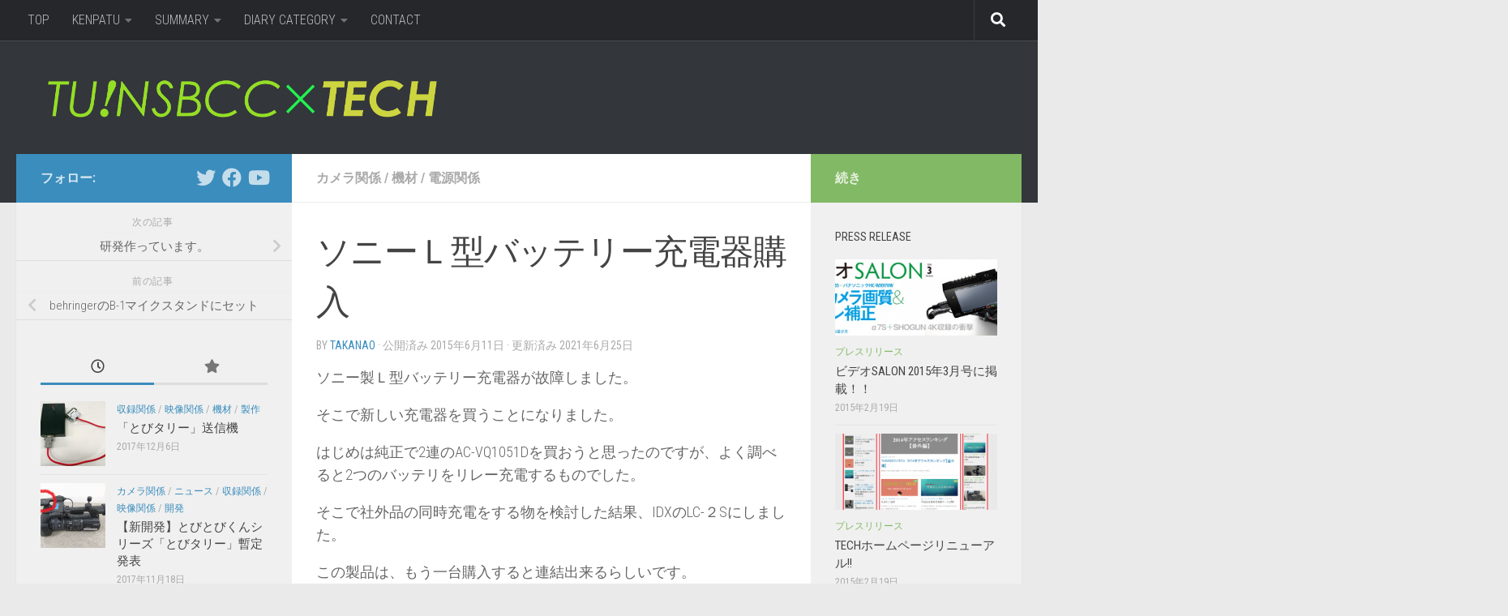

--- FILE ---
content_type: text/html; charset=UTF-8
request_url: https://bct.tuinsbcc.net/idx_lc2s/
body_size: 15305
content:
<!DOCTYPE html>
<html class="no-js" lang="ja">
<head>
  <meta charset="UTF-8">
  <meta name="viewport" content="width=device-width, initial-scale=1.0">
  <link rel="profile" href="https://gmpg.org/xfn/11" />
  <link rel="pingback" href="https://bct.tuinsbcc.net/xmlrpc.php">

  <title>ソニーＬ型バッテリー充電器購入 &#8211; TUINSBCC✕TECH</title>
<meta name='robots' content='max-image-preview:large' />
<script>document.documentElement.className = document.documentElement.className.replace("no-js","js");</script>
<link rel="alternate" type="application/rss+xml" title="TUINSBCC✕TECH &raquo; フィード" href="https://bct.tuinsbcc.net/feed/" />
<link rel="alternate" type="application/rss+xml" title="TUINSBCC✕TECH &raquo; コメントフィード" href="https://bct.tuinsbcc.net/comments/feed/" />
<link id="hu-user-gfont" href="//fonts.googleapis.com/css?family=Roboto+Condensed:400,300italic,300,400italic,700&subset=latin,latin-ext" rel="stylesheet" type="text/css"><link rel="alternate" type="application/rss+xml" title="TUINSBCC✕TECH &raquo; ソニーＬ型バッテリー充電器購入 のコメントのフィード" href="https://bct.tuinsbcc.net/idx_lc2s/feed/" />
<script>
window._wpemojiSettings = {"baseUrl":"https:\/\/s.w.org\/images\/core\/emoji\/15.0.3\/72x72\/","ext":".png","svgUrl":"https:\/\/s.w.org\/images\/core\/emoji\/15.0.3\/svg\/","svgExt":".svg","source":{"concatemoji":"https:\/\/bct.tuinsbcc.net\/wp-includes\/js\/wp-emoji-release.min.js?ver=6.6.4"}};
/*! This file is auto-generated */
!function(i,n){var o,s,e;function c(e){try{var t={supportTests:e,timestamp:(new Date).valueOf()};sessionStorage.setItem(o,JSON.stringify(t))}catch(e){}}function p(e,t,n){e.clearRect(0,0,e.canvas.width,e.canvas.height),e.fillText(t,0,0);var t=new Uint32Array(e.getImageData(0,0,e.canvas.width,e.canvas.height).data),r=(e.clearRect(0,0,e.canvas.width,e.canvas.height),e.fillText(n,0,0),new Uint32Array(e.getImageData(0,0,e.canvas.width,e.canvas.height).data));return t.every(function(e,t){return e===r[t]})}function u(e,t,n){switch(t){case"flag":return n(e,"\ud83c\udff3\ufe0f\u200d\u26a7\ufe0f","\ud83c\udff3\ufe0f\u200b\u26a7\ufe0f")?!1:!n(e,"\ud83c\uddfa\ud83c\uddf3","\ud83c\uddfa\u200b\ud83c\uddf3")&&!n(e,"\ud83c\udff4\udb40\udc67\udb40\udc62\udb40\udc65\udb40\udc6e\udb40\udc67\udb40\udc7f","\ud83c\udff4\u200b\udb40\udc67\u200b\udb40\udc62\u200b\udb40\udc65\u200b\udb40\udc6e\u200b\udb40\udc67\u200b\udb40\udc7f");case"emoji":return!n(e,"\ud83d\udc26\u200d\u2b1b","\ud83d\udc26\u200b\u2b1b")}return!1}function f(e,t,n){var r="undefined"!=typeof WorkerGlobalScope&&self instanceof WorkerGlobalScope?new OffscreenCanvas(300,150):i.createElement("canvas"),a=r.getContext("2d",{willReadFrequently:!0}),o=(a.textBaseline="top",a.font="600 32px Arial",{});return e.forEach(function(e){o[e]=t(a,e,n)}),o}function t(e){var t=i.createElement("script");t.src=e,t.defer=!0,i.head.appendChild(t)}"undefined"!=typeof Promise&&(o="wpEmojiSettingsSupports",s=["flag","emoji"],n.supports={everything:!0,everythingExceptFlag:!0},e=new Promise(function(e){i.addEventListener("DOMContentLoaded",e,{once:!0})}),new Promise(function(t){var n=function(){try{var e=JSON.parse(sessionStorage.getItem(o));if("object"==typeof e&&"number"==typeof e.timestamp&&(new Date).valueOf()<e.timestamp+604800&&"object"==typeof e.supportTests)return e.supportTests}catch(e){}return null}();if(!n){if("undefined"!=typeof Worker&&"undefined"!=typeof OffscreenCanvas&&"undefined"!=typeof URL&&URL.createObjectURL&&"undefined"!=typeof Blob)try{var e="postMessage("+f.toString()+"("+[JSON.stringify(s),u.toString(),p.toString()].join(",")+"));",r=new Blob([e],{type:"text/javascript"}),a=new Worker(URL.createObjectURL(r),{name:"wpTestEmojiSupports"});return void(a.onmessage=function(e){c(n=e.data),a.terminate(),t(n)})}catch(e){}c(n=f(s,u,p))}t(n)}).then(function(e){for(var t in e)n.supports[t]=e[t],n.supports.everything=n.supports.everything&&n.supports[t],"flag"!==t&&(n.supports.everythingExceptFlag=n.supports.everythingExceptFlag&&n.supports[t]);n.supports.everythingExceptFlag=n.supports.everythingExceptFlag&&!n.supports.flag,n.DOMReady=!1,n.readyCallback=function(){n.DOMReady=!0}}).then(function(){return e}).then(function(){var e;n.supports.everything||(n.readyCallback(),(e=n.source||{}).concatemoji?t(e.concatemoji):e.wpemoji&&e.twemoji&&(t(e.twemoji),t(e.wpemoji)))}))}((window,document),window._wpemojiSettings);
</script>
<style id='wp-emoji-styles-inline-css'>

	img.wp-smiley, img.emoji {
		display: inline !important;
		border: none !important;
		box-shadow: none !important;
		height: 1em !important;
		width: 1em !important;
		margin: 0 0.07em !important;
		vertical-align: -0.1em !important;
		background: none !important;
		padding: 0 !important;
	}
</style>
<link rel='stylesheet' id='wp-block-library-css' href='https://bct.tuinsbcc.net/wp-includes/css/dist/block-library/style.min.css?ver=6.6.4' media='all' />
<style id='classic-theme-styles-inline-css'>
/*! This file is auto-generated */
.wp-block-button__link{color:#fff;background-color:#32373c;border-radius:9999px;box-shadow:none;text-decoration:none;padding:calc(.667em + 2px) calc(1.333em + 2px);font-size:1.125em}.wp-block-file__button{background:#32373c;color:#fff;text-decoration:none}
</style>
<style id='global-styles-inline-css'>
:root{--wp--preset--aspect-ratio--square: 1;--wp--preset--aspect-ratio--4-3: 4/3;--wp--preset--aspect-ratio--3-4: 3/4;--wp--preset--aspect-ratio--3-2: 3/2;--wp--preset--aspect-ratio--2-3: 2/3;--wp--preset--aspect-ratio--16-9: 16/9;--wp--preset--aspect-ratio--9-16: 9/16;--wp--preset--color--black: #000000;--wp--preset--color--cyan-bluish-gray: #abb8c3;--wp--preset--color--white: #ffffff;--wp--preset--color--pale-pink: #f78da7;--wp--preset--color--vivid-red: #cf2e2e;--wp--preset--color--luminous-vivid-orange: #ff6900;--wp--preset--color--luminous-vivid-amber: #fcb900;--wp--preset--color--light-green-cyan: #7bdcb5;--wp--preset--color--vivid-green-cyan: #00d084;--wp--preset--color--pale-cyan-blue: #8ed1fc;--wp--preset--color--vivid-cyan-blue: #0693e3;--wp--preset--color--vivid-purple: #9b51e0;--wp--preset--gradient--vivid-cyan-blue-to-vivid-purple: linear-gradient(135deg,rgba(6,147,227,1) 0%,rgb(155,81,224) 100%);--wp--preset--gradient--light-green-cyan-to-vivid-green-cyan: linear-gradient(135deg,rgb(122,220,180) 0%,rgb(0,208,130) 100%);--wp--preset--gradient--luminous-vivid-amber-to-luminous-vivid-orange: linear-gradient(135deg,rgba(252,185,0,1) 0%,rgba(255,105,0,1) 100%);--wp--preset--gradient--luminous-vivid-orange-to-vivid-red: linear-gradient(135deg,rgba(255,105,0,1) 0%,rgb(207,46,46) 100%);--wp--preset--gradient--very-light-gray-to-cyan-bluish-gray: linear-gradient(135deg,rgb(238,238,238) 0%,rgb(169,184,195) 100%);--wp--preset--gradient--cool-to-warm-spectrum: linear-gradient(135deg,rgb(74,234,220) 0%,rgb(151,120,209) 20%,rgb(207,42,186) 40%,rgb(238,44,130) 60%,rgb(251,105,98) 80%,rgb(254,248,76) 100%);--wp--preset--gradient--blush-light-purple: linear-gradient(135deg,rgb(255,206,236) 0%,rgb(152,150,240) 100%);--wp--preset--gradient--blush-bordeaux: linear-gradient(135deg,rgb(254,205,165) 0%,rgb(254,45,45) 50%,rgb(107,0,62) 100%);--wp--preset--gradient--luminous-dusk: linear-gradient(135deg,rgb(255,203,112) 0%,rgb(199,81,192) 50%,rgb(65,88,208) 100%);--wp--preset--gradient--pale-ocean: linear-gradient(135deg,rgb(255,245,203) 0%,rgb(182,227,212) 50%,rgb(51,167,181) 100%);--wp--preset--gradient--electric-grass: linear-gradient(135deg,rgb(202,248,128) 0%,rgb(113,206,126) 100%);--wp--preset--gradient--midnight: linear-gradient(135deg,rgb(2,3,129) 0%,rgb(40,116,252) 100%);--wp--preset--font-size--small: 13px;--wp--preset--font-size--medium: 20px;--wp--preset--font-size--large: 36px;--wp--preset--font-size--x-large: 42px;--wp--preset--spacing--20: 0.44rem;--wp--preset--spacing--30: 0.67rem;--wp--preset--spacing--40: 1rem;--wp--preset--spacing--50: 1.5rem;--wp--preset--spacing--60: 2.25rem;--wp--preset--spacing--70: 3.38rem;--wp--preset--spacing--80: 5.06rem;--wp--preset--shadow--natural: 6px 6px 9px rgba(0, 0, 0, 0.2);--wp--preset--shadow--deep: 12px 12px 50px rgba(0, 0, 0, 0.4);--wp--preset--shadow--sharp: 6px 6px 0px rgba(0, 0, 0, 0.2);--wp--preset--shadow--outlined: 6px 6px 0px -3px rgba(255, 255, 255, 1), 6px 6px rgba(0, 0, 0, 1);--wp--preset--shadow--crisp: 6px 6px 0px rgba(0, 0, 0, 1);}:where(.is-layout-flex){gap: 0.5em;}:where(.is-layout-grid){gap: 0.5em;}body .is-layout-flex{display: flex;}.is-layout-flex{flex-wrap: wrap;align-items: center;}.is-layout-flex > :is(*, div){margin: 0;}body .is-layout-grid{display: grid;}.is-layout-grid > :is(*, div){margin: 0;}:where(.wp-block-columns.is-layout-flex){gap: 2em;}:where(.wp-block-columns.is-layout-grid){gap: 2em;}:where(.wp-block-post-template.is-layout-flex){gap: 1.25em;}:where(.wp-block-post-template.is-layout-grid){gap: 1.25em;}.has-black-color{color: var(--wp--preset--color--black) !important;}.has-cyan-bluish-gray-color{color: var(--wp--preset--color--cyan-bluish-gray) !important;}.has-white-color{color: var(--wp--preset--color--white) !important;}.has-pale-pink-color{color: var(--wp--preset--color--pale-pink) !important;}.has-vivid-red-color{color: var(--wp--preset--color--vivid-red) !important;}.has-luminous-vivid-orange-color{color: var(--wp--preset--color--luminous-vivid-orange) !important;}.has-luminous-vivid-amber-color{color: var(--wp--preset--color--luminous-vivid-amber) !important;}.has-light-green-cyan-color{color: var(--wp--preset--color--light-green-cyan) !important;}.has-vivid-green-cyan-color{color: var(--wp--preset--color--vivid-green-cyan) !important;}.has-pale-cyan-blue-color{color: var(--wp--preset--color--pale-cyan-blue) !important;}.has-vivid-cyan-blue-color{color: var(--wp--preset--color--vivid-cyan-blue) !important;}.has-vivid-purple-color{color: var(--wp--preset--color--vivid-purple) !important;}.has-black-background-color{background-color: var(--wp--preset--color--black) !important;}.has-cyan-bluish-gray-background-color{background-color: var(--wp--preset--color--cyan-bluish-gray) !important;}.has-white-background-color{background-color: var(--wp--preset--color--white) !important;}.has-pale-pink-background-color{background-color: var(--wp--preset--color--pale-pink) !important;}.has-vivid-red-background-color{background-color: var(--wp--preset--color--vivid-red) !important;}.has-luminous-vivid-orange-background-color{background-color: var(--wp--preset--color--luminous-vivid-orange) !important;}.has-luminous-vivid-amber-background-color{background-color: var(--wp--preset--color--luminous-vivid-amber) !important;}.has-light-green-cyan-background-color{background-color: var(--wp--preset--color--light-green-cyan) !important;}.has-vivid-green-cyan-background-color{background-color: var(--wp--preset--color--vivid-green-cyan) !important;}.has-pale-cyan-blue-background-color{background-color: var(--wp--preset--color--pale-cyan-blue) !important;}.has-vivid-cyan-blue-background-color{background-color: var(--wp--preset--color--vivid-cyan-blue) !important;}.has-vivid-purple-background-color{background-color: var(--wp--preset--color--vivid-purple) !important;}.has-black-border-color{border-color: var(--wp--preset--color--black) !important;}.has-cyan-bluish-gray-border-color{border-color: var(--wp--preset--color--cyan-bluish-gray) !important;}.has-white-border-color{border-color: var(--wp--preset--color--white) !important;}.has-pale-pink-border-color{border-color: var(--wp--preset--color--pale-pink) !important;}.has-vivid-red-border-color{border-color: var(--wp--preset--color--vivid-red) !important;}.has-luminous-vivid-orange-border-color{border-color: var(--wp--preset--color--luminous-vivid-orange) !important;}.has-luminous-vivid-amber-border-color{border-color: var(--wp--preset--color--luminous-vivid-amber) !important;}.has-light-green-cyan-border-color{border-color: var(--wp--preset--color--light-green-cyan) !important;}.has-vivid-green-cyan-border-color{border-color: var(--wp--preset--color--vivid-green-cyan) !important;}.has-pale-cyan-blue-border-color{border-color: var(--wp--preset--color--pale-cyan-blue) !important;}.has-vivid-cyan-blue-border-color{border-color: var(--wp--preset--color--vivid-cyan-blue) !important;}.has-vivid-purple-border-color{border-color: var(--wp--preset--color--vivid-purple) !important;}.has-vivid-cyan-blue-to-vivid-purple-gradient-background{background: var(--wp--preset--gradient--vivid-cyan-blue-to-vivid-purple) !important;}.has-light-green-cyan-to-vivid-green-cyan-gradient-background{background: var(--wp--preset--gradient--light-green-cyan-to-vivid-green-cyan) !important;}.has-luminous-vivid-amber-to-luminous-vivid-orange-gradient-background{background: var(--wp--preset--gradient--luminous-vivid-amber-to-luminous-vivid-orange) !important;}.has-luminous-vivid-orange-to-vivid-red-gradient-background{background: var(--wp--preset--gradient--luminous-vivid-orange-to-vivid-red) !important;}.has-very-light-gray-to-cyan-bluish-gray-gradient-background{background: var(--wp--preset--gradient--very-light-gray-to-cyan-bluish-gray) !important;}.has-cool-to-warm-spectrum-gradient-background{background: var(--wp--preset--gradient--cool-to-warm-spectrum) !important;}.has-blush-light-purple-gradient-background{background: var(--wp--preset--gradient--blush-light-purple) !important;}.has-blush-bordeaux-gradient-background{background: var(--wp--preset--gradient--blush-bordeaux) !important;}.has-luminous-dusk-gradient-background{background: var(--wp--preset--gradient--luminous-dusk) !important;}.has-pale-ocean-gradient-background{background: var(--wp--preset--gradient--pale-ocean) !important;}.has-electric-grass-gradient-background{background: var(--wp--preset--gradient--electric-grass) !important;}.has-midnight-gradient-background{background: var(--wp--preset--gradient--midnight) !important;}.has-small-font-size{font-size: var(--wp--preset--font-size--small) !important;}.has-medium-font-size{font-size: var(--wp--preset--font-size--medium) !important;}.has-large-font-size{font-size: var(--wp--preset--font-size--large) !important;}.has-x-large-font-size{font-size: var(--wp--preset--font-size--x-large) !important;}
:where(.wp-block-post-template.is-layout-flex){gap: 1.25em;}:where(.wp-block-post-template.is-layout-grid){gap: 1.25em;}
:where(.wp-block-columns.is-layout-flex){gap: 2em;}:where(.wp-block-columns.is-layout-grid){gap: 2em;}
:root :where(.wp-block-pullquote){font-size: 1.5em;line-height: 1.6;}
</style>
<link rel='stylesheet' id='contact-form-7-css' href='https://bct.tuinsbcc.net/wp-content/plugins/contact-form-7/includes/css/styles.css?ver=5.9.7' media='all' />
<link rel='stylesheet' id='child-pages-shortcode-css-css' href='https://bct.tuinsbcc.net/wp-content/plugins/child-pages-shortcode/css/child-pages-shortcode.min.css?ver=1.1.4' media='all' />
<link rel='stylesheet' id='hueman-main-style-css' href='https://bct.tuinsbcc.net/wp-content/themes/hueman/assets/front/css/main.min.css?ver=3.7.25' media='all' />
<style id='hueman-main-style-inline-css'>
body { font-family:'Roboto Condensed', Arial, sans-serif;font-size:1.00rem }@media only screen and (min-width: 720px) {
        .nav > li { font-size:1.00rem; }
      }::selection { background-color: #3b8dbd; }
::-moz-selection { background-color: #3b8dbd; }a,a>span.hu-external::after,.themeform label .required,#flexslider-featured .flex-direction-nav .flex-next:hover,#flexslider-featured .flex-direction-nav .flex-prev:hover,.post-hover:hover .post-title a,.post-title a:hover,.sidebar.s1 .post-nav li a:hover i,.content .post-nav li a:hover i,.post-related a:hover,.sidebar.s1 .widget_rss ul li a,#footer .widget_rss ul li a,.sidebar.s1 .widget_calendar a,#footer .widget_calendar a,.sidebar.s1 .alx-tab .tab-item-category a,.sidebar.s1 .alx-posts .post-item-category a,.sidebar.s1 .alx-tab li:hover .tab-item-title a,.sidebar.s1 .alx-tab li:hover .tab-item-comment a,.sidebar.s1 .alx-posts li:hover .post-item-title a,#footer .alx-tab .tab-item-category a,#footer .alx-posts .post-item-category a,#footer .alx-tab li:hover .tab-item-title a,#footer .alx-tab li:hover .tab-item-comment a,#footer .alx-posts li:hover .post-item-title a,.comment-tabs li.active a,.comment-awaiting-moderation,.child-menu a:hover,.child-menu .current_page_item > a,.wp-pagenavi a{ color: #3b8dbd; }input[type="submit"],.themeform button[type="submit"],.sidebar.s1 .sidebar-top,.sidebar.s1 .sidebar-toggle,#flexslider-featured .flex-control-nav li a.flex-active,.post-tags a:hover,.sidebar.s1 .widget_calendar caption,#footer .widget_calendar caption,.author-bio .bio-avatar:after,.commentlist li.bypostauthor > .comment-body:after,.commentlist li.comment-author-admin > .comment-body:after{ background-color: #3b8dbd; }.post-format .format-container { border-color: #3b8dbd; }.sidebar.s1 .alx-tabs-nav li.active a,#footer .alx-tabs-nav li.active a,.comment-tabs li.active a,.wp-pagenavi a:hover,.wp-pagenavi a:active,.wp-pagenavi span.current{ border-bottom-color: #3b8dbd!important; }.sidebar.s2 .post-nav li a:hover i,
.sidebar.s2 .widget_rss ul li a,
.sidebar.s2 .widget_calendar a,
.sidebar.s2 .alx-tab .tab-item-category a,
.sidebar.s2 .alx-posts .post-item-category a,
.sidebar.s2 .alx-tab li:hover .tab-item-title a,
.sidebar.s2 .alx-tab li:hover .tab-item-comment a,
.sidebar.s2 .alx-posts li:hover .post-item-title a { color: #82b965; }
.sidebar.s2 .sidebar-top,.sidebar.s2 .sidebar-toggle,.post-comments,.jp-play-bar,.jp-volume-bar-value,.sidebar.s2 .widget_calendar caption{ background-color: #82b965; }.sidebar.s2 .alx-tabs-nav li.active a { border-bottom-color: #82b965; }
.post-comments::before { border-right-color: #82b965; }
      .search-expand,
              #nav-topbar.nav-container { background-color: #26272b}@media only screen and (min-width: 720px) {
                #nav-topbar .nav ul { background-color: #26272b; }
              }.is-scrolled #header .nav-container.desktop-sticky,
              .is-scrolled #header .search-expand { background-color: #26272b; background-color: rgba(38,39,43,0.90) }.is-scrolled .topbar-transparent #nav-topbar.desktop-sticky .nav ul { background-color: #26272b; background-color: rgba(38,39,43,0.95) }#header { background-color: #33363b; }
@media only screen and (min-width: 720px) {
  #nav-header .nav ul { background-color: #33363b; }
}
        .is-scrolled #header #nav-mobile { background-color: #454e5c; background-color: rgba(69,78,92,0.90) }#nav-header.nav-container, #main-header-search .search-expand { background-color: ; }
@media only screen and (min-width: 720px) {
  #nav-header .nav ul { background-color: ; }
}
        body { background-color: #eaeaea; }
</style>
<link rel='stylesheet' id='hueman-font-awesome-css' href='https://bct.tuinsbcc.net/wp-content/themes/hueman/assets/front/css/font-awesome.min.css?ver=3.7.25' media='all' />
<script id="nb-jquery" src="https://bct.tuinsbcc.net/wp-includes/js/jquery/jquery.min.js?ver=3.7.1" id="jquery-core-js"></script>
<script src="https://bct.tuinsbcc.net/wp-includes/js/jquery/jquery-migrate.min.js?ver=3.4.1" id="jquery-migrate-js"></script>
<script src="https://bct.tuinsbcc.net/wp-content/plugins/child-pages-shortcode/js/child-pages-shortcode.min.js?ver=1.1.4" id="child-pages-shortcode-js"></script>
<link rel="https://api.w.org/" href="https://bct.tuinsbcc.net/wp-json/" /><link rel="alternate" title="JSON" type="application/json" href="https://bct.tuinsbcc.net/wp-json/wp/v2/posts/3331" /><link rel="EditURI" type="application/rsd+xml" title="RSD" href="https://bct.tuinsbcc.net/xmlrpc.php?rsd" />
<meta name="generator" content="WordPress 6.6.4" />
<link rel="canonical" href="https://bct.tuinsbcc.net/idx_lc2s/" />
<link rel='shortlink' href='https://bct.tuinsbcc.net/?p=3331' />
<link rel="alternate" title="oEmbed (JSON)" type="application/json+oembed" href="https://bct.tuinsbcc.net/wp-json/oembed/1.0/embed?url=https%3A%2F%2Fbct.tuinsbcc.net%2Fidx_lc2s%2F" />
<link rel="alternate" title="oEmbed (XML)" type="text/xml+oembed" href="https://bct.tuinsbcc.net/wp-json/oembed/1.0/embed?url=https%3A%2F%2Fbct.tuinsbcc.net%2Fidx_lc2s%2F&#038;format=xml" />
    <link rel="preload" as="font" type="font/woff2" href="https://bct.tuinsbcc.net/wp-content/themes/hueman/assets/front/webfonts/fa-brands-400.woff2?v=5.15.2" crossorigin="anonymous"/>
    <link rel="preload" as="font" type="font/woff2" href="https://bct.tuinsbcc.net/wp-content/themes/hueman/assets/front/webfonts/fa-regular-400.woff2?v=5.15.2" crossorigin="anonymous"/>
    <link rel="preload" as="font" type="font/woff2" href="https://bct.tuinsbcc.net/wp-content/themes/hueman/assets/front/webfonts/fa-solid-900.woff2?v=5.15.2" crossorigin="anonymous"/>
  <!--[if lt IE 9]>
<script src="https://bct.tuinsbcc.net/wp-content/themes/hueman/assets/front/js/ie/html5shiv-printshiv.min.js"></script>
<script src="https://bct.tuinsbcc.net/wp-content/themes/hueman/assets/front/js/ie/selectivizr.js"></script>
<![endif]-->
<link rel="icon" href="https://bct.tuinsbcc.net/wp-content/uploads/2014/11/image-5471a141_site_icon-32x32.png" sizes="32x32" />
<link rel="icon" href="https://bct.tuinsbcc.net/wp-content/uploads/2014/11/image-5471a141_site_icon-200x200.png" sizes="192x192" />
<link rel="apple-touch-icon" href="https://bct.tuinsbcc.net/wp-content/uploads/2014/11/image-5471a141_site_icon-200x200.png" />
<meta name="msapplication-TileImage" content="https://bct.tuinsbcc.net/wp-content/uploads/2014/11/image-5471a141_site_icon.png" />
</head>

<body class="nb-3-3-4 nimble-no-local-data-skp__post_post_3331 nimble-no-group-site-tmpl-skp__all_post post-template-default single single-post postid-3331 single-format-standard wp-custom-logo wp-embed-responsive sek-hide-rc-badge col-3cm full-width topbar-enabled header-desktop-sticky header-mobile-sticky hueman-3-7-25 chrome">
<div id="wrapper">
  <a class="screen-reader-text skip-link" href="#content">コンテンツへスキップ</a>
  
  <header id="header" class="top-menu-mobile-on one-mobile-menu top_menu header-ads-desktop  topbar-transparent no-header-img">
        <nav class="nav-container group mobile-menu mobile-sticky " id="nav-mobile" data-menu-id="header-1">
  <div class="mobile-title-logo-in-header"><p class="site-title">                  <a class="custom-logo-link" href="https://bct.tuinsbcc.net/" rel="home" title="TUINSBCC✕TECH | ホームページ"><img src="https://bct.tuinsbcc.net/wp-content/uploads/2014/03/bec4316295f5891c4a3891c31b2a3a59-e1395916349315.png" alt="TUINSBCC✕TECH" width="14342" height="1737"/></a>                </p></div>
        
                    <!-- <div class="ham__navbar-toggler collapsed" aria-expanded="false">
          <div class="ham__navbar-span-wrapper">
            <span class="ham-toggler-menu__span"></span>
          </div>
        </div> -->
        <button class="ham__navbar-toggler-two collapsed" title="Menu" aria-expanded="false">
          <span class="ham__navbar-span-wrapper">
            <span class="line line-1"></span>
            <span class="line line-2"></span>
            <span class="line line-3"></span>
          </span>
        </button>
            
      <div class="nav-text"></div>
      <div class="nav-wrap container">
                  <ul class="nav container-inner group mobile-search">
                            <li>
                  <form role="search" method="get" class="search-form" action="https://bct.tuinsbcc.net/">
				<label>
					<span class="screen-reader-text">検索:</span>
					<input type="search" class="search-field" placeholder="検索&hellip;" value="" name="s" />
				</label>
				<input type="submit" class="search-submit" value="検索" />
			</form>                </li>
                      </ul>
                <ul id="menu-mainmenu" class="nav container-inner group"><li id="menu-item-62" class="menu-item menu-item-type-custom menu-item-object-custom menu-item-home menu-item-62"><a href="http://bct.tuinsbcc.net/">TOP</a></li>
<li id="menu-item-64" class="menu-item menu-item-type-post_type menu-item-object-page menu-item-has-children menu-item-64"><a title="校内放送研究発表アーカイブ" href="https://bct.tuinsbcc.net/kenpatu/">KENPATU</a>
<ul class="sub-menu">
	<li id="menu-item-82" class="menu-item menu-item-type-post_type menu-item-object-page menu-item-82"><a href="https://bct.tuinsbcc.net/kenpatu/h24-kenpatu/">H24-KENPATU</a></li>
	<li id="menu-item-121" class="menu-item menu-item-type-post_type menu-item-object-page menu-item-121"><a href="https://bct.tuinsbcc.net/kenpatu/h25-kenpatu/">H25-KENPATU</a></li>
	<li id="menu-item-3153" class="menu-item menu-item-type-post_type menu-item-object-page menu-item-3153"><a href="https://bct.tuinsbcc.net/kenpatu/h26-kenpatu/">H26-KENPATU</a></li>
</ul>
</li>
<li id="menu-item-65" class="menu-item menu-item-type-post_type menu-item-object-page menu-item-has-children menu-item-65"><a href="https://bct.tuinsbcc.net/summary/">SUMMARY</a>
<ul class="sub-menu">
	<li id="menu-item-738" class="menu-item menu-item-type-post_type menu-item-object-page menu-item-738"><a href="https://bct.tuinsbcc.net/summary/tobitobi/">とびとびくん(無線カメラ)</a></li>
	<li id="menu-item-200" class="menu-item menu-item-type-post_type menu-item-object-page menu-item-200"><a href="https://bct.tuinsbcc.net/summary/bmdkameraconadaputa/">BMDカメラコンバーター用アダプター</a></li>
	<li id="menu-item-2531" class="menu-item menu-item-type-post_type menu-item-object-page menu-item-2531"><a href="https://bct.tuinsbcc.net/summary/multi-cable-system/">放送用複合光ケーブルシステム</a></li>
	<li id="menu-item-167" class="menu-item menu-item-type-post_type menu-item-object-page menu-item-167"><a title="「全国高等学校総合文化祭とやま 放送部門」機材配線図" href="https://bct.tuinsbcc.net/summary/zenkokukousoubunsaitoyamakizaihaisenzu/">全国高総文祭とやま機材</a></li>
	<li id="menu-item-166" class="menu-item menu-item-type-post_type menu-item-object-page menu-item-166"><a title="「第8回北信越選抜高等学校放送大会（富山大会＝全国総文プレ大会）」機材配線図" href="https://bct.tuinsbcc.net/summary/dai8hokusinetutaikaitoyamakizaihaisenzu/">北信越大会富山大会機材</a></li>
</ul>
</li>
<li id="menu-item-3293" class="menu-item menu-item-type-custom menu-item-object-custom menu-item-home menu-item-has-children menu-item-3293"><a href="http://bct.tuinsbcc.net">DIARY CATEGORY</a>
<ul class="sub-menu">
	<li id="menu-item-3273" class="menu-item menu-item-type-taxonomy menu-item-object-category menu-item-3273"><a href="https://bct.tuinsbcc.net/category/news/">ニュース</a></li>
	<li id="menu-item-3274" class="menu-item menu-item-type-taxonomy menu-item-object-category menu-item-3274"><a href="https://bct.tuinsbcc.net/category/%e3%83%8d%e3%83%83%e3%83%88%e3%83%af%e3%83%bc%e3%82%af/">ネットワーク</a></li>
	<li id="menu-item-3275" class="menu-item menu-item-type-taxonomy menu-item-object-category menu-item-3275"><a href="https://bct.tuinsbcc.net/category/%ef%bd%90ressrelease/">プレスリリース</a></li>
	<li id="menu-item-3276" class="menu-item menu-item-type-taxonomy menu-item-object-category menu-item-3276"><a href="https://bct.tuinsbcc.net/category/zikkenn/">今日の実験</a></li>
	<li id="menu-item-3277" class="menu-item menu-item-type-taxonomy menu-item-object-category menu-item-3277"><a href="https://bct.tuinsbcc.net/category/%e5%88%b6%e4%bd%9c/">制作</a></li>
	<li id="menu-item-3278" class="menu-item menu-item-type-taxonomy menu-item-object-category menu-item-3278"><a href="https://bct.tuinsbcc.net/category/techkenngaku/">技術見学</a></li>
	<li id="menu-item-3279" class="menu-item menu-item-type-taxonomy menu-item-object-category menu-item-3279"><a href="https://bct.tuinsbcc.net/category/broadcasting/">校内放送</a></li>
	<li id="menu-item-3280" class="menu-item menu-item-type-taxonomy menu-item-object-category menu-item-3280"><a href="https://bct.tuinsbcc.net/category/%e6%a0%a1%e5%86%85%e6%b4%bb%e5%8b%95/">校内活動</a></li>
	<li id="menu-item-3281" class="menu-item menu-item-type-taxonomy menu-item-object-category current-post-ancestor current-menu-parent current-post-parent menu-item-3281"><a href="https://bct.tuinsbcc.net/category/kizhai/">機材</a></li>
	<li id="menu-item-3282" class="menu-item menu-item-type-taxonomy menu-item-object-category menu-item-3282"><a href="https://bct.tuinsbcc.net/category/%e7%95%aa%e7%b5%84%e5%88%b6%e4%bd%9c/">番組制作</a></li>
	<li id="menu-item-3283" class="menu-item menu-item-type-taxonomy menu-item-object-category menu-item-3283"><a href="https://bct.tuinsbcc.net/category/kennpatu/">研発</a></li>
	<li id="menu-item-3284" class="menu-item menu-item-type-taxonomy menu-item-object-category menu-item-3284"><a href="https://bct.tuinsbcc.net/category/%e8%a3%bd%e4%bd%9c/">製作</a></li>
	<li id="menu-item-3285" class="menu-item menu-item-type-taxonomy menu-item-object-category menu-item-3285"><a href="https://bct.tuinsbcc.net/category/kousyukai/">講習会</a></li>
	<li id="menu-item-3286" class="menu-item menu-item-type-taxonomy menu-item-object-category menu-item-3286"><a href="https://bct.tuinsbcc.net/category/haisennzu/">配線図</a></li>
	<li id="menu-item-3287" class="menu-item menu-item-type-taxonomy menu-item-object-category menu-item-3287"><a href="https://bct.tuinsbcc.net/category/kaihatu/">開発</a></li>
</ul>
</li>
<li id="menu-item-63" class="menu-item menu-item-type-post_type menu-item-object-page menu-item-63"><a href="https://bct.tuinsbcc.net/contact/">CONTACT</a></li>
</ul>      </div>
</nav><!--/#nav-topbar-->  
        <nav class="nav-container group desktop-menu desktop-sticky " id="nav-topbar" data-menu-id="header-2">
    <div class="nav-text"></div>
  <div class="topbar-toggle-down">
    <i class="fas fa-angle-double-down" aria-hidden="true" data-toggle="down" title="メニューを展開"></i>
    <i class="fas fa-angle-double-up" aria-hidden="true" data-toggle="up" title="メニューを閉じる"></i>
  </div>
  <div class="nav-wrap container">
    <ul id="menu-mainmenu-1" class="nav container-inner group"><li class="menu-item menu-item-type-custom menu-item-object-custom menu-item-home menu-item-62"><a href="http://bct.tuinsbcc.net/">TOP</a></li>
<li class="menu-item menu-item-type-post_type menu-item-object-page menu-item-has-children menu-item-64"><a title="校内放送研究発表アーカイブ" href="https://bct.tuinsbcc.net/kenpatu/">KENPATU</a>
<ul class="sub-menu">
	<li class="menu-item menu-item-type-post_type menu-item-object-page menu-item-82"><a href="https://bct.tuinsbcc.net/kenpatu/h24-kenpatu/">H24-KENPATU</a></li>
	<li class="menu-item menu-item-type-post_type menu-item-object-page menu-item-121"><a href="https://bct.tuinsbcc.net/kenpatu/h25-kenpatu/">H25-KENPATU</a></li>
	<li class="menu-item menu-item-type-post_type menu-item-object-page menu-item-3153"><a href="https://bct.tuinsbcc.net/kenpatu/h26-kenpatu/">H26-KENPATU</a></li>
</ul>
</li>
<li class="menu-item menu-item-type-post_type menu-item-object-page menu-item-has-children menu-item-65"><a href="https://bct.tuinsbcc.net/summary/">SUMMARY</a>
<ul class="sub-menu">
	<li class="menu-item menu-item-type-post_type menu-item-object-page menu-item-738"><a href="https://bct.tuinsbcc.net/summary/tobitobi/">とびとびくん(無線カメラ)</a></li>
	<li class="menu-item menu-item-type-post_type menu-item-object-page menu-item-200"><a href="https://bct.tuinsbcc.net/summary/bmdkameraconadaputa/">BMDカメラコンバーター用アダプター</a></li>
	<li class="menu-item menu-item-type-post_type menu-item-object-page menu-item-2531"><a href="https://bct.tuinsbcc.net/summary/multi-cable-system/">放送用複合光ケーブルシステム</a></li>
	<li class="menu-item menu-item-type-post_type menu-item-object-page menu-item-167"><a title="「全国高等学校総合文化祭とやま 放送部門」機材配線図" href="https://bct.tuinsbcc.net/summary/zenkokukousoubunsaitoyamakizaihaisenzu/">全国高総文祭とやま機材</a></li>
	<li class="menu-item menu-item-type-post_type menu-item-object-page menu-item-166"><a title="「第8回北信越選抜高等学校放送大会（富山大会＝全国総文プレ大会）」機材配線図" href="https://bct.tuinsbcc.net/summary/dai8hokusinetutaikaitoyamakizaihaisenzu/">北信越大会富山大会機材</a></li>
</ul>
</li>
<li class="menu-item menu-item-type-custom menu-item-object-custom menu-item-home menu-item-has-children menu-item-3293"><a href="http://bct.tuinsbcc.net">DIARY CATEGORY</a>
<ul class="sub-menu">
	<li class="menu-item menu-item-type-taxonomy menu-item-object-category menu-item-3273"><a href="https://bct.tuinsbcc.net/category/news/">ニュース</a></li>
	<li class="menu-item menu-item-type-taxonomy menu-item-object-category menu-item-3274"><a href="https://bct.tuinsbcc.net/category/%e3%83%8d%e3%83%83%e3%83%88%e3%83%af%e3%83%bc%e3%82%af/">ネットワーク</a></li>
	<li class="menu-item menu-item-type-taxonomy menu-item-object-category menu-item-3275"><a href="https://bct.tuinsbcc.net/category/%ef%bd%90ressrelease/">プレスリリース</a></li>
	<li class="menu-item menu-item-type-taxonomy menu-item-object-category menu-item-3276"><a href="https://bct.tuinsbcc.net/category/zikkenn/">今日の実験</a></li>
	<li class="menu-item menu-item-type-taxonomy menu-item-object-category menu-item-3277"><a href="https://bct.tuinsbcc.net/category/%e5%88%b6%e4%bd%9c/">制作</a></li>
	<li class="menu-item menu-item-type-taxonomy menu-item-object-category menu-item-3278"><a href="https://bct.tuinsbcc.net/category/techkenngaku/">技術見学</a></li>
	<li class="menu-item menu-item-type-taxonomy menu-item-object-category menu-item-3279"><a href="https://bct.tuinsbcc.net/category/broadcasting/">校内放送</a></li>
	<li class="menu-item menu-item-type-taxonomy menu-item-object-category menu-item-3280"><a href="https://bct.tuinsbcc.net/category/%e6%a0%a1%e5%86%85%e6%b4%bb%e5%8b%95/">校内活動</a></li>
	<li class="menu-item menu-item-type-taxonomy menu-item-object-category current-post-ancestor current-menu-parent current-post-parent menu-item-3281"><a href="https://bct.tuinsbcc.net/category/kizhai/">機材</a></li>
	<li class="menu-item menu-item-type-taxonomy menu-item-object-category menu-item-3282"><a href="https://bct.tuinsbcc.net/category/%e7%95%aa%e7%b5%84%e5%88%b6%e4%bd%9c/">番組制作</a></li>
	<li class="menu-item menu-item-type-taxonomy menu-item-object-category menu-item-3283"><a href="https://bct.tuinsbcc.net/category/kennpatu/">研発</a></li>
	<li class="menu-item menu-item-type-taxonomy menu-item-object-category menu-item-3284"><a href="https://bct.tuinsbcc.net/category/%e8%a3%bd%e4%bd%9c/">製作</a></li>
	<li class="menu-item menu-item-type-taxonomy menu-item-object-category menu-item-3285"><a href="https://bct.tuinsbcc.net/category/kousyukai/">講習会</a></li>
	<li class="menu-item menu-item-type-taxonomy menu-item-object-category menu-item-3286"><a href="https://bct.tuinsbcc.net/category/haisennzu/">配線図</a></li>
	<li class="menu-item menu-item-type-taxonomy menu-item-object-category menu-item-3287"><a href="https://bct.tuinsbcc.net/category/kaihatu/">開発</a></li>
</ul>
</li>
<li class="menu-item menu-item-type-post_type menu-item-object-page menu-item-63"><a href="https://bct.tuinsbcc.net/contact/">CONTACT</a></li>
</ul>  </div>
      <div id="topbar-header-search" class="container">
      <div class="container-inner">
        <button class="toggle-search"><i class="fas fa-search"></i></button>
        <div class="search-expand">
          <div class="search-expand-inner"><form role="search" method="get" class="search-form" action="https://bct.tuinsbcc.net/">
				<label>
					<span class="screen-reader-text">検索:</span>
					<input type="search" class="search-field" placeholder="検索&hellip;" value="" name="s" />
				</label>
				<input type="submit" class="search-submit" value="検索" />
			</form></div>
        </div>
      </div><!--/.container-inner-->
    </div><!--/.container-->
  
</nav><!--/#nav-topbar-->  
  <div class="container group">
        <div class="container-inner">

                    <div class="group hu-pad central-header-zone">
                  <div class="logo-tagline-group">
                      <p class="site-title">                  <a class="custom-logo-link" href="https://bct.tuinsbcc.net/" rel="home" title="TUINSBCC✕TECH | ホームページ"><img src="https://bct.tuinsbcc.net/wp-content/uploads/2014/03/bec4316295f5891c4a3891c31b2a3a59-e1395916349315.png" alt="TUINSBCC✕TECH" width="14342" height="1737"/></a>                </p>                                                <p class="site-description"></p>
                                        </div>

                                </div>
      
      
    </div><!--/.container-inner-->
      </div><!--/.container-->

</header><!--/#header-->
  
  <div class="container" id="page">
    <div class="container-inner">
            <div class="main">
        <div class="main-inner group">
          
              <main class="content" id="content">
              <div class="page-title hu-pad group">
          	    		<ul class="meta-single group">
    			<li class="category"><a href="https://bct.tuinsbcc.net/category/kizhai/camera/" rel="category tag">カメラ関係</a> <span>/</span> <a href="https://bct.tuinsbcc.net/category/kizhai/" rel="category tag">機材</a> <span>/</span> <a href="https://bct.tuinsbcc.net/category/kizhai/dengen/" rel="category tag">電源関係</a></li>
    			    		</ul>
            
    </div><!--/.page-title-->
          <div class="hu-pad group">
              <article class="post-3331 post type-post status-publish format-standard has-post-thumbnail hentry category-camera category-kizhai category-dengen">
    <div class="post-inner group">

      <h1 class="post-title entry-title">ソニーＬ型バッテリー充電器購入</h1>
  <p class="post-byline">
       by     <span class="vcard author">
       <span class="fn"><a href="https://bct.tuinsbcc.net/author/takanao/" title="takanao の投稿" rel="author">takanao</a></span>
     </span>
     &middot;
                            
                                公開済み <time class="published" datetime="2015-06-11T22:45:56+09:00">2015年6月11日</time>
                &middot; 更新済み <time class="updated" datetime="2021-06-25T11:35:17+09:00">2021年6月25日</time>
                      </p>

                                
      <div class="clear"></div>

      <div class="entry themeform">
        <div class="entry-inner">
          <p>ソニー製Ｌ型バッテリー充電器が故障しました。</p>
<p>そこで新しい充電器を買うことになりました。</p>
<p>はじめは純正で2連のAC-VQ1051Dを買おうと思ったのですが、よく調べると2つのバッテリをリレー充電するものでした。</p>
<p>そこで社外品の同時充電をする物を検討した結果、IDXのLC-２Sにしました。</p>
<p>この製品は、もう一台購入すると連結出来るらしいです。</p>
<p>でもACアダプターが邪魔ですね。</p>
<p>連結出来てもACアダプターは連結出来ないんでしょうね。(残念）</p>
<p>&nbsp;</p>
<p><a href="http://bct.tuinsbcc.net/wp/wp-content/uploads/2015/06/lc-2s.jpg"><img fetchpriority="high" decoding="async" class="alignnone size-full wp-image-3332" src="http://bct.tuinsbcc.net/wp/wp-content/uploads/2015/06/lc-2s.jpg" alt="lc-2s" width="800" height="600" srcset="https://bct.tuinsbcc.net/wp-content/uploads/2015/06/lc-2s.jpg 800w, https://bct.tuinsbcc.net/wp-content/uploads/2015/06/lc-2s-300x225.jpg 300w" sizes="(max-width: 800px) 100vw, 800px" /></a></p>
          <nav class="pagination group">
                      </nav><!--/.pagination-->
        </div>

        
        <div class="clear"></div>
      </div><!--/.entry-->

    </div><!--/.post-inner-->
  </article><!--/.post-->

<div class="clear"></div>





<h4 class="heading">
	<i class="far fa-hand-point-right"></i>おすすめ</h4>

<ul class="related-posts group">
  		<li class="related post-hover">
		<article class="post-3475 post type-post status-publish format-standard has-post-thumbnail hentry category-kizhai category-lighting">

			<div class="post-thumbnail">
				<a href="https://bct.tuinsbcc.net/led_ligt/" class="hu-rel-post-thumb">
					<img width="520" height="245" src="https://bct.tuinsbcc.net/wp-content/uploads/2016/01/led_ligt-520x245.jpg" class="attachment-thumb-medium size-thumb-medium no-lazy wp-post-image" alt="" decoding="async" loading="lazy" />																			</a>
							</div><!--/.post-thumbnail-->

			<div class="related-inner">

				<h4 class="post-title entry-title">
					<a href="https://bct.tuinsbcc.net/led_ligt/" rel="bookmark">LEDライト</a>
				</h4><!--/.post-title-->

				<div class="post-meta group">
					<p class="post-date">
  <time class="published updated" datetime="2016-01-14 10:48:00">2016年1月14日</time>
</p>

  <p class="post-byline" style="display:none">&nbsp;by    <span class="vcard author">
      <span class="fn"><a href="https://bct.tuinsbcc.net/author/takanao/" title="takanao の投稿" rel="author">takanao</a></span>
    </span> &middot; Published <span class="published">2016年1月14日</span>
     &middot; Last modified <span class="updated">2021年6月25日</span>  </p>
				</div><!--/.post-meta-->

			</div><!--/.related-inner-->

		</article>
	</li><!--/.related-->
		<li class="related post-hover">
		<article class="post-1194 post type-post status-publish format-image has-post-thumbnail hentry category-camera category-kizhai post_format-post-format-image">

			<div class="post-thumbnail">
				<a href="https://bct.tuinsbcc.net/%e3%82%ab%e3%83%a1%e3%83%a9%e3%82%b3%e3%83%b3%e3%83%88%e3%83%ad%e3%83%bc%e3%83%a9%e3%83%bc%e8%b3%bc%e5%85%a5/" class="hu-rel-post-thumb">
					<img width="184" height="245" src="https://bct.tuinsbcc.net/wp-content/uploads/2013/10/20131018-185039.jpg" class="attachment-thumb-medium size-thumb-medium no-lazy wp-post-image" alt="" decoding="async" loading="lazy" srcset="https://bct.tuinsbcc.net/wp-content/uploads/2013/10/20131018-185039.jpg 768w, https://bct.tuinsbcc.net/wp-content/uploads/2013/10/20131018-185039-225x300.jpg 225w" sizes="(max-width: 184px) 100vw, 184px" />																			</a>
							</div><!--/.post-thumbnail-->

			<div class="related-inner">

				<h4 class="post-title entry-title">
					<a href="https://bct.tuinsbcc.net/%e3%82%ab%e3%83%a1%e3%83%a9%e3%82%b3%e3%83%b3%e3%83%88%e3%83%ad%e3%83%bc%e3%83%a9%e3%83%bc%e8%b3%bc%e5%85%a5/" rel="bookmark">カメラコントローラー購入</a>
				</h4><!--/.post-title-->

				<div class="post-meta group">
					<p class="post-date">
  <time class="published updated" datetime="2013-10-18 19:00:47">2013年10月18日</time>
</p>

  <p class="post-byline" style="display:none">&nbsp;by    <span class="vcard author">
      <span class="fn"><a href="https://bct.tuinsbcc.net/author/hatto/" title="はっとり の投稿" rel="author">はっとり</a></span>
    </span> &middot; Published <span class="published">2013年10月18日</span>
     &middot; Last modified <span class="updated">2021年6月25日</span>  </p>
				</div><!--/.post-meta-->

			</div><!--/.related-inner-->

		</article>
	</li><!--/.related-->
		<li class="related post-hover">
		<article class="post-1323 post type-post status-publish format-standard has-post-thumbnail hentry category-kizhai category-music">

			<div class="post-thumbnail">
				<a href="https://bct.tuinsbcc.net/%e3%82%ac%e3%83%b3%e3%83%9e%e3%82%a4%e3%82%af%e7%94%a8%e9%a2%a8%e9%98%b2%e8%b3%bc%e5%85%a5/" class="hu-rel-post-thumb">
					<img width="520" height="245" src="https://bct.tuinsbcc.net/wp-content/uploads/2015/02/wpid-1383134588108-520x245.jpg" class="attachment-thumb-medium size-thumb-medium no-lazy wp-post-image" alt="" decoding="async" loading="lazy" />																			</a>
							</div><!--/.post-thumbnail-->

			<div class="related-inner">

				<h4 class="post-title entry-title">
					<a href="https://bct.tuinsbcc.net/%e3%82%ac%e3%83%b3%e3%83%9e%e3%82%a4%e3%82%af%e7%94%a8%e9%a2%a8%e9%98%b2%e8%b3%bc%e5%85%a5/" rel="bookmark">ガンマイク用風防購入</a>
				</h4><!--/.post-title-->

				<div class="post-meta group">
					<p class="post-date">
  <time class="published updated" datetime="2013-10-30 21:05:37">2013年10月30日</time>
</p>

  <p class="post-byline" style="display:none">&nbsp;by    <span class="vcard author">
      <span class="fn"><a href="https://bct.tuinsbcc.net/author/admin/" title="いずみくん の投稿" rel="author">いずみくん</a></span>
    </span> &middot; Published <span class="published">2013年10月30日</span>
     &middot; Last modified <span class="updated">2021年6月25日</span>  </p>
				</div><!--/.post-meta-->

			</div><!--/.related-inner-->

		</article>
	</li><!--/.related-->
		  
</ul><!--/.post-related-->



<section id="comments" class="themeform">

	
					<!-- comments closed, no comments -->
		
	
	
</section><!--/#comments-->          </div><!--/.hu-pad-->
            </main><!--/.content-->
          

	<div class="sidebar s1 collapsed" data-position="left" data-layout="col-3cm" data-sb-id="s1">

		<button class="sidebar-toggle" title="サイドバーを展開"><i class="fas sidebar-toggle-arrows"></i></button>

		<div class="sidebar-content">

			           			<div class="sidebar-top group">
                        <p>フォロー:</p>                    <ul class="social-links"><li><a rel="nofollow noopener noreferrer" class="social-tooltip"  title="twitter" aria-label="twitter" href="https://twitter.com/#!/tuins_bcc" target="_blank"  style="color:"><i class="fab fa-twitter"></i></a></li><li><a rel="nofollow noopener noreferrer" class="social-tooltip"  title="facebook" aria-label="facebook" href="https://www.facebook.com/tuinsbcc" target="_blank"  style="color:"><i class="fab fa-facebook"></i></a></li><li><a rel="nofollow noopener noreferrer" class="social-tooltip"  title="YouTube" aria-label="YouTube" href="https://www.youtube.com/channel/UC7wGgKXIkIFa6VbdWu32DqA" target="_blank"  style="color:"><i class="fab fa-youtube"></i></a></li></ul>  			</div>
			
				<ul class="post-nav group">
				<li class="next"><strong>次の記事&nbsp;</strong><a href="https://bct.tuinsbcc.net/kenpatu01/" rel="next"><i class="fas fa-chevron-right"></i><span>研発作っています。</span></a></li>
		
				<li class="previous"><strong>前の記事&nbsp;</strong><a href="https://bct.tuinsbcc.net/behringer_b-1/" rel="prev"><i class="fas fa-chevron-left"></i><span>behringerのB-1マイクスタンドにセット</span></a></li>
			</ul>

			
			<div id="alxtabs-5" class="widget widget_hu_tabs">
<h3 class="widget-title"></h3><ul class="alx-tabs-nav group tab-count-2"><li class="alx-tab tab-recent"><a href="#tab-recent-5" title="最近の投稿"><i class="far fa-clock"></i><span>最近の投稿</span></a></li><li class="alx-tab tab-popular"><a href="#tab-popular-5" title="人気の投稿"><i class="fas fa-star"></i><span>人気の投稿</span></a></li></ul>
	<div class="alx-tabs-container">


		
			
			<ul id="tab-recent-5" class="alx-tab group thumbs-enabled">
        								<li>

										<div class="tab-item-thumbnail">
						<a href="https://bct.tuinsbcc.net/%e3%80%8c%e3%81%a8%e3%81%b3%e3%82%bf%e3%83%aa%e3%83%bc%e3%80%8d%e9%80%81%e4%bf%a1%e6%a9%9f/">
							<img width="80" height="80" src="https://bct.tuinsbcc.net/wp-content/uploads/2017/12/tobitally_encoder-160x160.jpg" class="attachment-thumb-small size-thumb-small no-lazy wp-post-image" alt="" decoding="async" loading="lazy" />																											</a>
					</div>
					
					<div class="tab-item-inner group">
						<p class="tab-item-category"><a href="https://bct.tuinsbcc.net/category/kizhai/rec/" rel="category tag">収録関係</a> / <a href="https://bct.tuinsbcc.net/category/kizhai/movie/" rel="category tag">映像関係</a> / <a href="https://bct.tuinsbcc.net/category/kizhai/" rel="category tag">機材</a> / <a href="https://bct.tuinsbcc.net/category/%e8%a3%bd%e4%bd%9c/" rel="category tag">製作</a></p>						<p class="tab-item-title"><a href="https://bct.tuinsbcc.net/%e3%80%8c%e3%81%a8%e3%81%b3%e3%82%bf%e3%83%aa%e3%83%bc%e3%80%8d%e9%80%81%e4%bf%a1%e6%a9%9f/" rel="bookmark">「とびタリー」送信機</a></p>
						<p class="tab-item-date">2017年12月6日</p>					</div>

				</li>
								<li>

										<div class="tab-item-thumbnail">
						<a href="https://bct.tuinsbcc.net/tobi_tally01/">
							<img width="80" height="80" src="https://bct.tuinsbcc.net/wp-content/uploads/2017/11/tobi_tally01-160x160.jpg" class="attachment-thumb-small size-thumb-small no-lazy wp-post-image" alt="" decoding="async" loading="lazy" />																											</a>
					</div>
					
					<div class="tab-item-inner group">
						<p class="tab-item-category"><a href="https://bct.tuinsbcc.net/category/kizhai/camera/" rel="category tag">カメラ関係</a> / <a href="https://bct.tuinsbcc.net/category/news/" rel="category tag">ニュース</a> / <a href="https://bct.tuinsbcc.net/category/kizhai/rec/" rel="category tag">収録関係</a> / <a href="https://bct.tuinsbcc.net/category/kizhai/movie/" rel="category tag">映像関係</a> / <a href="https://bct.tuinsbcc.net/category/kaihatu/" rel="category tag">開発</a></p>						<p class="tab-item-title"><a href="https://bct.tuinsbcc.net/tobi_tally01/" rel="bookmark">【新開発】とびとびくんシリーズ「とびタリー」暫定発表</a></p>
						<p class="tab-item-date">2017年11月18日</p>					</div>

				</li>
								<li>

										<div class="tab-item-thumbnail">
						<a href="https://bct.tuinsbcc.net/edius-pro9/">
							<img width="80" height="80" src="https://bct.tuinsbcc.net/wp-content/uploads/2017/11/edius_pro9-160x160.jpg" class="attachment-thumb-small size-thumb-small no-lazy wp-post-image" alt="" decoding="async" loading="lazy" />																											</a>
					</div>
					
					<div class="tab-item-inner group">
						<p class="tab-item-category"><a href="https://bct.tuinsbcc.net/category/kizhai/pc/" rel="category tag">PC関係</a> / <a href="https://bct.tuinsbcc.net/category/kizhai/movie/" rel="category tag">映像関係</a> / <a href="https://bct.tuinsbcc.net/category/%e7%95%aa%e7%b5%84%e5%88%b6%e4%bd%9c/" rel="category tag">番組制作</a></p>						<p class="tab-item-title"><a href="https://bct.tuinsbcc.net/edius-pro9/" rel="bookmark">EDIUS Pro9買いました。</a></p>
						<p class="tab-item-date">2017年11月11日</p>					</div>

				</li>
								<li>

										<div class="tab-item-thumbnail">
						<a href="https://bct.tuinsbcc.net/ledshoumei/">
							<img width="80" height="80" src="https://bct.tuinsbcc.net/wp-content/uploads/2017/10/LED_light-2-160x160.jpg" class="attachment-thumb-small size-thumb-small no-lazy wp-post-image" alt="" decoding="async" loading="lazy" />																											</a>
					</div>
					
					<div class="tab-item-inner group">
						<p class="tab-item-category"><a href="https://bct.tuinsbcc.net/category/news/" rel="category tag">ニュース</a></p>						<p class="tab-item-title"><a href="https://bct.tuinsbcc.net/ledshoumei/" rel="bookmark">LED照明買ってみました。</a></p>
						<p class="tab-item-date">2017年11月1日</p>					</div>

				</li>
								<li>

										<div class="tab-item-thumbnail">
						<a href="https://bct.tuinsbcc.net/chuka_sankyaku/">
							<img width="80" height="80" src="https://bct.tuinsbcc.net/wp-content/uploads/2017/10/DSC_0966-160x160.jpg" class="attachment-thumb-small size-thumb-small no-lazy wp-post-image" alt="" decoding="async" loading="lazy" />																											</a>
					</div>
					
					<div class="tab-item-inner group">
						<p class="tab-item-category"><a href="https://bct.tuinsbcc.net/category/kizhai/camera/" rel="category tag">カメラ関係</a></p>						<p class="tab-item-title"><a href="https://bct.tuinsbcc.net/chuka_sankyaku/" rel="bookmark">中華三脚を購入してみました。</a></p>
						<p class="tab-item-date">2017年10月30日</p>					</div>

				</li>
								<li>

										<div class="tab-item-thumbnail">
						<a href="https://bct.tuinsbcc.net/tandaitana/">
							<img width="80" height="80" src="https://bct.tuinsbcc.net/wp-content/uploads/2017/09/tandaitana-160x160.gif" class="attachment-thumb-small size-thumb-small no-lazy wp-post-image" alt="" decoding="async" loading="lazy" />																											</a>
					</div>
					
					<div class="tab-item-inner group">
						<p class="tab-item-category"><a href="https://bct.tuinsbcc.net/category/kizhai/camera/" rel="category tag">カメラ関係</a> / <a href="https://bct.tuinsbcc.net/category/kizhai/movie/" rel="category tag">映像関係</a> / <a href="https://bct.tuinsbcc.net/category/kizhai/" rel="category tag">機材</a> / <a href="https://bct.tuinsbcc.net/category/kizhai/lighting/" rel="category tag">照明関係</a> / <a href="https://bct.tuinsbcc.net/category/%e8%a3%bd%e4%bd%9c/" rel="category tag">製作</a> / <a href="https://bct.tuinsbcc.net/category/kizhai/%e9%85%8d%e4%bf%a1%e9%96%a2%e4%bf%82/" rel="category tag">配信関係</a> / <a href="https://bct.tuinsbcc.net/category/kizhai/dengen/" rel="category tag">電源関係</a> / <a href="https://bct.tuinsbcc.net/category/kizhai/music/" rel="category tag">音関係</a></p>						<p class="tab-item-title"><a href="https://bct.tuinsbcc.net/tandaitana/" rel="bookmark">短大体育館放送室に棚</a></p>
						<p class="tab-item-date">2017年9月22日</p>					</div>

				</li>
								<li>

										<div class="tab-item-thumbnail">
						<a href="https://bct.tuinsbcc.net/hokushinnetsu2016/">
							<img width="80" height="80" src="https://bct.tuinsbcc.net/wp-content/uploads/2016/02/2016hokusinnetsu-160x160.jpg" class="attachment-thumb-small size-thumb-small no-lazy wp-post-image" alt="" decoding="async" loading="lazy" />																											</a>
					</div>
					
					<div class="tab-item-inner group">
						<p class="tab-item-category"><a href="https://bct.tuinsbcc.net/category/news/" rel="category tag">ニュース</a></p>						<p class="tab-item-title"><a href="https://bct.tuinsbcc.net/hokushinnetsu2016/" rel="bookmark">北信越大会終了</a></p>
						<p class="tab-item-date">2016年2月14日</p>					</div>

				</li>
								        			</ul><!--/.alx-tab-->

		

		
						<ul id="tab-popular-5" class="alx-tab group thumbs-enabled">
        								<li>

										<div class="tab-item-thumbnail">
						<a href="https://bct.tuinsbcc.net/tobitobikun1/">
							<img width="80" height="45" src="https://bct.tuinsbcc.net/wp-content/uploads/2013/07/net-7.jpg" class="attachment-thumb-small size-thumb-small no-lazy wp-post-image" alt="" decoding="async" loading="lazy" />																											</a>
					</div>
					
					<div class="tab-item-inner group">
						<p class="tab-item-category"><a href="https://bct.tuinsbcc.net/category/kizhai/" rel="category tag">機材</a> / <a href="https://bct.tuinsbcc.net/category/kaihatu/" rel="category tag">開発</a></p>						<p class="tab-item-title"><a href="https://bct.tuinsbcc.net/tobitobikun1/" rel="bookmark">とびとびくん(無線カメラ)開発秘話１</a></p>
						<p class="tab-item-date">2013年7月18日</p>					</div>

				</li>
								<li>

										<div class="tab-item-thumbnail">
						<a href="https://bct.tuinsbcc.net/ipaddeatem/">
							<img width="80" height="45" src="https://bct.tuinsbcc.net/wp-content/uploads/2013/08/net-80.jpg" class="attachment-thumb-small size-thumb-small no-lazy wp-post-image" alt="" decoding="async" loading="lazy" />																											</a>
					</div>
					
					<div class="tab-item-inner group">
						<p class="tab-item-category"><a href="https://bct.tuinsbcc.net/category/kizhai/rec/" rel="category tag">収録関係</a> / <a href="https://bct.tuinsbcc.net/category/kizhai/" rel="category tag">機材</a></p>						<p class="tab-item-title"><a href="https://bct.tuinsbcc.net/ipaddeatem/" rel="bookmark">iPadでATEMを操作してみました</a></p>
						<p class="tab-item-date">2013年8月31日</p>					</div>

				</li>
								<li>

										<div class="tab-item-thumbnail">
						<a href="https://bct.tuinsbcc.net/%e3%80%8c%e5%85%a8%e5%9b%bd%e9%ab%98%e7%ad%89%e5%ad%a6%e6%a0%a1%e7%b7%8f%e5%90%88%e6%96%87%e5%8c%96%e7%a5%ad%e3%81%a8%e3%82%84%e3%81%be%e3%80%8d%e6%a9%9f%e6%9d%90%e9%85%8d%e7%b7%9a%e5%9b%b3%e5%85%ac/">
							<img width="80" height="42" src="https://bct.tuinsbcc.net/wp-content/uploads/2013/07/5621deba8a18b839c7a4321764bb05e8-e1373256664685.jpg" class="attachment-thumb-small size-thumb-small no-lazy wp-post-image" alt="" decoding="async" loading="lazy" />																											</a>
					</div>
					
					<div class="tab-item-inner group">
						<p class="tab-item-category"><a href="https://bct.tuinsbcc.net/category/kizhai/" rel="category tag">機材</a></p>						<p class="tab-item-title"><a href="https://bct.tuinsbcc.net/%e3%80%8c%e5%85%a8%e5%9b%bd%e9%ab%98%e7%ad%89%e5%ad%a6%e6%a0%a1%e7%b7%8f%e5%90%88%e6%96%87%e5%8c%96%e7%a5%ad%e3%81%a8%e3%82%84%e3%81%be%e3%80%8d%e6%a9%9f%e6%9d%90%e9%85%8d%e7%b7%9a%e5%9b%b3%e5%85%ac/" rel="bookmark">「全国高等学校総合文化祭とやま」機材配線図公開!!</a></p>
						<p class="tab-item-date">2013年7月6日</p>					</div>

				</li>
								<li>

										<div class="tab-item-thumbnail">
						<a href="https://bct.tuinsbcc.net/%e3%80%8c%e3%81%a8%e3%81%b3%e3%82%bf%e3%83%aa%e3%83%bc%e3%80%8d%e9%80%81%e4%bf%a1%e6%a9%9f/">
							<img width="80" height="80" src="https://bct.tuinsbcc.net/wp-content/uploads/2017/12/tobitally_encoder-160x160.jpg" class="attachment-thumb-small size-thumb-small no-lazy wp-post-image" alt="" decoding="async" loading="lazy" />																											</a>
					</div>
					
					<div class="tab-item-inner group">
						<p class="tab-item-category"><a href="https://bct.tuinsbcc.net/category/kizhai/rec/" rel="category tag">収録関係</a> / <a href="https://bct.tuinsbcc.net/category/kizhai/movie/" rel="category tag">映像関係</a> / <a href="https://bct.tuinsbcc.net/category/kizhai/" rel="category tag">機材</a> / <a href="https://bct.tuinsbcc.net/category/%e8%a3%bd%e4%bd%9c/" rel="category tag">製作</a></p>						<p class="tab-item-title"><a href="https://bct.tuinsbcc.net/%e3%80%8c%e3%81%a8%e3%81%b3%e3%82%bf%e3%83%aa%e3%83%bc%e3%80%8d%e9%80%81%e4%bf%a1%e6%a9%9f/" rel="bookmark">「とびタリー」送信機</a></p>
						<p class="tab-item-date">2017年12月6日</p>					</div>

				</li>
								<li>

										<div class="tab-item-thumbnail">
						<a href="https://bct.tuinsbcc.net/cameraadputer2/">
							<img width="80" height="45" src="https://bct.tuinsbcc.net/wp-content/uploads/2013/07/7894-4.jpg" class="attachment-thumb-small size-thumb-small no-lazy wp-post-image" alt="" decoding="async" loading="lazy" />																											</a>
					</div>
					
					<div class="tab-item-inner group">
						<p class="tab-item-category"><a href="https://bct.tuinsbcc.net/category/kizhai/" rel="category tag">機材</a> / <a href="https://bct.tuinsbcc.net/category/kaihatu/" rel="category tag">開発</a></p>						<p class="tab-item-title"><a href="https://bct.tuinsbcc.net/cameraadputer2/" rel="bookmark">BMDカメラコンバーター用アダプター装備</a></p>
						<p class="tab-item-date">2013年7月8日</p>					</div>

				</li>
								<li>

										<div class="tab-item-thumbnail">
						<a href="https://bct.tuinsbcc.net/%e3%82%b9%e3%82%a4%e3%83%83%e3%83%81%e3%83%a3%e3%83%bc%e3%82%b7%e3%82%b9%e3%83%86%e3%83%a0%e5%85%ac%e9%96%8b%ef%bc%81%ef%bc%81/">
							<img width="80" height="45" src="https://bct.tuinsbcc.net/wp-content/uploads/2013/07/1ae5bac384a599e363e33da594a03c17.jpg" class="attachment-thumb-small size-thumb-small no-lazy wp-post-image" alt="" decoding="async" loading="lazy" />																											</a>
					</div>
					
					<div class="tab-item-inner group">
						<p class="tab-item-category"><a href="https://bct.tuinsbcc.net/category/kizhai/" rel="category tag">機材</a></p>						<p class="tab-item-title"><a href="https://bct.tuinsbcc.net/%e3%82%b9%e3%82%a4%e3%83%83%e3%83%81%e3%83%a3%e3%83%bc%e3%82%b7%e3%82%b9%e3%83%86%e3%83%a0%e5%85%ac%e9%96%8b%ef%bc%81%ef%bc%81/" rel="bookmark">スイッチャーシステム公開！！</a></p>
						<p class="tab-item-date">2013年7月10日</p>					</div>

				</li>
								<li>

										<div class="tab-item-thumbnail">
						<a href="https://bct.tuinsbcc.net/tari/">
							<img width="80" height="45" src="https://bct.tuinsbcc.net/wp-content/uploads/2013/07/7894-21.jpg" class="attachment-thumb-small size-thumb-small no-lazy wp-post-image" alt="" decoding="async" loading="lazy" />																											</a>
					</div>
					
					<div class="tab-item-inner group">
						<p class="tab-item-category"><a href="https://bct.tuinsbcc.net/category/kizhai/" rel="category tag">機材</a></p>						<p class="tab-item-title"><a href="https://bct.tuinsbcc.net/tari/" rel="bookmark">タリーを付けてみました～！！</a></p>
						<p class="tab-item-date">2013年7月12日</p>					</div>

				</li>
								        			</ul><!--/.alx-tab-->

		

		
			</div>

</div>

		</div><!--/.sidebar-content-->

	</div><!--/.sidebar-->

	<div class="sidebar s2 collapsed" data-position="right" data-layout="col-3cm" data-sb-id="s2">

	<button class="sidebar-toggle" title="サイドバーを展開"><i class="fas sidebar-toggle-arrows"></i></button>

	<div class="sidebar-content">

		  		<div class="sidebar-top group">
        <p>続き</p>  		</div>
		
		
		<div id="alxposts-8" class="widget widget_hu_posts">
<h3 class="widget-title">PRESS RELEASE</h3>
	
	<ul class="alx-posts group thumbs-enabled">
    				<li>

						<div class="post-item-thumbnail">
				<a href="https://bct.tuinsbcc.net/videosalon-201503/">
					<img width="520" height="245" src="https://bct.tuinsbcc.net/wp-content/uploads/2015/02/1424259694vs_top_visual2015_03-520x245.jpg" class="attachment-thumb-medium size-thumb-medium no-lazy wp-post-image" alt="" decoding="async" loading="lazy" />																			</a>
			</div>
			
			<div class="post-item-inner group">
				<p class="post-item-category"><a href="https://bct.tuinsbcc.net/category/%ef%bd%90ressrelease/" rel="category tag">プレスリリース</a></p>				<p class="post-item-title"><a href="https://bct.tuinsbcc.net/videosalon-201503/" rel="bookmark">ビデオSALON 2015年3月号に掲載！！</a></p>
				<p class="post-item-date">2015年2月19日</p>			</div>

		</li>
				<li>

						<div class="post-item-thumbnail">
				<a href="https://bct.tuinsbcc.net/tech-renewal/">
					<img width="520" height="245" src="https://bct.tuinsbcc.net/wp-content/uploads/2015/02/0d40a5e4a645fc6b96e767d64ac0878e-520x245.png" class="attachment-thumb-medium size-thumb-medium no-lazy wp-post-image" alt="" decoding="async" loading="lazy" />																			</a>
			</div>
			
			<div class="post-item-inner group">
				<p class="post-item-category"><a href="https://bct.tuinsbcc.net/category/%ef%bd%90ressrelease/" rel="category tag">プレスリリース</a></p>				<p class="post-item-title"><a href="https://bct.tuinsbcc.net/tech-renewal/" rel="bookmark">TECHホームページリニューアル!!</a></p>
				<p class="post-item-date">2015年2月19日</p>			</div>

		</li>
				<li>

						<div class="post-item-thumbnail">
				<a href="https://bct.tuinsbcc.net/las2/">
					<img width="520" height="245" src="https://bct.tuinsbcc.net/wp-content/uploads/2014/12/db76f30c2a0967c9c3d09e0dc59a3f80-520x245.png" class="attachment-thumb-medium size-thumb-medium no-lazy wp-post-image" alt="" decoding="async" loading="lazy" />																			</a>
			</div>
			
			<div class="post-item-inner group">
				<p class="post-item-category"><a href="https://bct.tuinsbcc.net/category/news/" rel="category tag">ニュース</a> / <a href="https://bct.tuinsbcc.net/category/%ef%bd%90ressrelease/" rel="category tag">プレスリリース</a></p>				<p class="post-item-title"><a href="https://bct.tuinsbcc.net/las2/" rel="bookmark">年末のご挨拶</a></p>
				<p class="post-item-date">2014年12月31日</p>			</div>

		</li>
				<li>

						<div class="post-item-thumbnail">
				<a href="https://bct.tuinsbcc.net/kenpatu26/">
					<img width="520" height="245" src="https://bct.tuinsbcc.net/wp-content/uploads/2014/12/66c19942ab4ba346fdb64ccc04cde373-520x245.png" class="attachment-thumb-medium size-thumb-medium no-lazy wp-post-image" alt="" decoding="async" loading="lazy" />																			</a>
			</div>
			
			<div class="post-item-inner group">
				<p class="post-item-category"><a href="https://bct.tuinsbcc.net/category/news/" rel="category tag">ニュース</a> / <a href="https://bct.tuinsbcc.net/category/%ef%bd%90ressrelease/" rel="category tag">プレスリリース</a> / <a href="https://bct.tuinsbcc.net/category/kennpatu/" rel="category tag">研発</a></p>				<p class="post-item-title"><a href="https://bct.tuinsbcc.net/kenpatu26/" rel="bookmark">平成26年度研究発表データ公開!!</a></p>
				<p class="post-item-date">2014年12月31日</p>			</div>

		</li>
				    	</ul><!--/.alx-posts-->

</div>
<div id="alxvideo-3" class="widget widget_hu_video">
<h3 class="widget-title">TUINS NEWS</h3><div class="video-container"><iframe title="TUINS　High School　NEWS　(２０１４年１０月１８日号)" width="500" height="281" src="https://www.youtube.com/embed/lJ-bfzxeUdk?feature=oembed&wmode=opaque" frameborder="0" allow="accelerometer; autoplay; clipboard-write; encrypted-media; gyroscope; picture-in-picture; web-share" referrerpolicy="strict-origin-when-cross-origin" allowfullscreen></iframe></div></div>
<div id="alxvideo-4" class="widget widget_hu_video">
<h3 class="widget-title">d-radi</h3><div class="video-container"><iframe title="d radi (2014/05/02)" width="500" height="281" src="https://www.youtube.com/embed/qlP8Q1TrpgM?feature=oembed&wmode=opaque" frameborder="0" allow="accelerometer; autoplay; clipboard-write; encrypted-media; gyroscope; picture-in-picture; web-share" referrerpolicy="strict-origin-when-cross-origin" allowfullscreen></iframe></div></div>
<div id="custom_html-3" class="widget_text widget widget_custom_html"><h3 class="widget-title">LINK</h3><div class="textwidget custom-html-widget"><a href="http://tuinsbcc.net/" target="_blank" rel="noopener"><img class="size-full wp-image-397" src="http://tuinsbcc.net/wp-content/uploads/2016/08/tuinsbcc.xx_.jpg" /></a>

<a href="https://www.blackmagicdesign.com/jp"><img class="aligncenter wp-image-3264 size-full" src="http://bct.tuinsbcc.net/wp-content/uploads/2015/02/logo-preview-rgb.png" alt="logo-preview-rgb" width="480" height="200" /></a>

<a href="http://www.juns.jp/"><img class="aligncenter wp-image-3263 size-full" src="http://bct.tuinsbcc.net/wp-content/uploads/2015/02/juns_logo.jpg" alt="juns_logo" width="244" height="74" /></a></div></div>
	</div><!--/.sidebar-content-->

</div><!--/.sidebar-->

        </div><!--/.main-inner-->
      </div><!--/.main-->
    </div><!--/.container-inner-->
  </div><!--/.container-->
    <footer id="footer">

    
    
    
    <section class="container" id="footer-bottom">
      <div class="container-inner">

        <a id="back-to-top" href="#"><i class="fas fa-angle-up"></i></a>

        <div class="hu-pad group">

          <div class="grid one-half">
                        
            <div id="copyright">
                <p></p>
            </div><!--/#copyright-->

                                                          <div id="credit" style="">
                    <p>Powered by&nbsp;<a class="fab fa-wordpress" title="Powered by WordPress" href="https://ja.wordpress.org/" target="_blank" rel="noopener noreferrer"></a> - Designed with the&nbsp;<a href="https://presscustomizr.com/hueman/" title="Hueman theme">Hueman theme</a></p>
                  </div><!--/#credit-->
                          
          </div>

          <div class="grid one-half last">
                                          <ul class="social-links"><li><a rel="nofollow noopener noreferrer" class="social-tooltip"  title="twitter" aria-label="twitter" href="https://twitter.com/#!/tuins_bcc" target="_blank"  style="color:"><i class="fab fa-twitter"></i></a></li><li><a rel="nofollow noopener noreferrer" class="social-tooltip"  title="facebook" aria-label="facebook" href="https://www.facebook.com/tuinsbcc" target="_blank"  style="color:"><i class="fab fa-facebook"></i></a></li><li><a rel="nofollow noopener noreferrer" class="social-tooltip"  title="YouTube" aria-label="YouTube" href="https://www.youtube.com/channel/UC7wGgKXIkIFa6VbdWu32DqA" target="_blank"  style="color:"><i class="fab fa-youtube"></i></a></li></ul>                                    </div>

        </div><!--/.hu-pad-->

      </div><!--/.container-inner-->
    </section><!--/.container-->

  </footer><!--/#footer-->

</div><!--/#wrapper-->

<script src="https://bct.tuinsbcc.net/wp-includes/js/dist/hooks.min.js?ver=2810c76e705dd1a53b18" id="wp-hooks-js"></script>
<script src="https://bct.tuinsbcc.net/wp-includes/js/dist/i18n.min.js?ver=5e580eb46a90c2b997e6" id="wp-i18n-js"></script>
<script id="wp-i18n-js-after">
wp.i18n.setLocaleData( { 'text direction\u0004ltr': [ 'ltr' ] } );
</script>
<script src="https://bct.tuinsbcc.net/wp-content/plugins/contact-form-7/includes/swv/js/index.js?ver=5.9.7" id="swv-js"></script>
<script id="contact-form-7-js-extra">
var wpcf7 = {"api":{"root":"https:\/\/bct.tuinsbcc.net\/wp-json\/","namespace":"contact-form-7\/v1"}};
</script>
<script id="contact-form-7-js-translations">
( function( domain, translations ) {
	var localeData = translations.locale_data[ domain ] || translations.locale_data.messages;
	localeData[""].domain = domain;
	wp.i18n.setLocaleData( localeData, domain );
} )( "contact-form-7", {"translation-revision-date":"2024-07-17 08:16:16+0000","generator":"GlotPress\/4.0.1","domain":"messages","locale_data":{"messages":{"":{"domain":"messages","plural-forms":"nplurals=1; plural=0;","lang":"ja_JP"},"This contact form is placed in the wrong place.":["\u3053\u306e\u30b3\u30f3\u30bf\u30af\u30c8\u30d5\u30a9\u30fc\u30e0\u306f\u9593\u9055\u3063\u305f\u4f4d\u7f6e\u306b\u7f6e\u304b\u308c\u3066\u3044\u307e\u3059\u3002"],"Error:":["\u30a8\u30e9\u30fc:"]}},"comment":{"reference":"includes\/js\/index.js"}} );
</script>
<script src="https://bct.tuinsbcc.net/wp-content/plugins/contact-form-7/includes/js/index.js?ver=5.9.7" id="contact-form-7-js"></script>
<script src="https://bct.tuinsbcc.net/wp-includes/js/underscore.min.js?ver=1.13.4" id="underscore-js"></script>
<script id="hu-front-scripts-js-extra">
var HUParams = {"_disabled":[],"SmoothScroll":{"Enabled":false,"Options":{"touchpadSupport":false}},"centerAllImg":"1","timerOnScrollAllBrowsers":"1","extLinksStyle":"","extLinksTargetExt":"","extLinksSkipSelectors":{"classes":["btn","button"],"ids":[]},"imgSmartLoadEnabled":"","imgSmartLoadOpts":{"parentSelectors":[".container .content",".post-row",".container .sidebar","#footer","#header-widgets"],"opts":{"excludeImg":[".tc-holder-img"],"fadeIn_options":100,"threshold":0}},"goldenRatio":"1.618","gridGoldenRatioLimit":"350","sbStickyUserSettings":{"desktop":false,"mobile":false},"sidebarOneWidth":"340","sidebarTwoWidth":"260","isWPMobile":"","menuStickyUserSettings":{"desktop":"stick_up","mobile":"stick_up"},"mobileSubmenuExpandOnClick":"1","submenuTogglerIcon":"<i class=\"fas fa-angle-down\"><\/i>","isDevMode":"","ajaxUrl":"https:\/\/bct.tuinsbcc.net\/?huajax=1","frontNonce":{"id":"HuFrontNonce","handle":"111855fc0e"},"isWelcomeNoteOn":"","welcomeContent":"","i18n":{"collapsibleExpand":"\u62e1\u5927","collapsibleCollapse":"\u6298\u308a\u305f\u305f\u3080"},"deferFontAwesome":"","fontAwesomeUrl":"https:\/\/bct.tuinsbcc.net\/wp-content\/themes\/hueman\/assets\/front\/css\/font-awesome.min.css?3.7.25","mainScriptUrl":"https:\/\/bct.tuinsbcc.net\/wp-content\/themes\/hueman\/assets\/front\/js\/scripts.min.js?3.7.25","flexSliderNeeded":"","flexSliderOptions":{"is_rtl":false,"has_touch_support":true,"is_slideshow":false,"slideshow_speed":5000}};
</script>
<script src="https://bct.tuinsbcc.net/wp-content/themes/hueman/assets/front/js/scripts.min.js?ver=3.7.25" id="hu-front-scripts-js" defer></script>
<!--[if lt IE 9]>
<script src="https://bct.tuinsbcc.net/wp-content/themes/hueman/assets/front/js/ie/respond.js"></script>
<![endif]-->
</body>
</html>